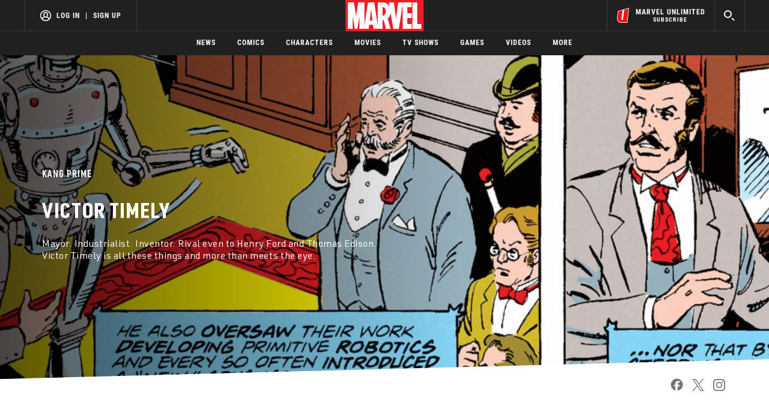

--- FILE ---
content_type: text/html; charset=utf-8
request_url: https://www.google.com/recaptcha/enterprise/anchor?ar=1&k=6LdY8_cZAAAAACuaDxPPyWpDPk5KXjGfPstGnKz1&co=aHR0cHM6Ly9jZG4ucmVnaXN0ZXJkaXNuZXkuZ28uY29tOjQ0Mw..&hl=en&v=PoyoqOPhxBO7pBk68S4YbpHZ&size=invisible&anchor-ms=20000&execute-ms=30000&cb=g2isqv8w0s93
body_size: 49865
content:
<!DOCTYPE HTML><html dir="ltr" lang="en"><head><meta http-equiv="Content-Type" content="text/html; charset=UTF-8">
<meta http-equiv="X-UA-Compatible" content="IE=edge">
<title>reCAPTCHA</title>
<style type="text/css">
/* cyrillic-ext */
@font-face {
  font-family: 'Roboto';
  font-style: normal;
  font-weight: 400;
  font-stretch: 100%;
  src: url(//fonts.gstatic.com/s/roboto/v48/KFO7CnqEu92Fr1ME7kSn66aGLdTylUAMa3GUBHMdazTgWw.woff2) format('woff2');
  unicode-range: U+0460-052F, U+1C80-1C8A, U+20B4, U+2DE0-2DFF, U+A640-A69F, U+FE2E-FE2F;
}
/* cyrillic */
@font-face {
  font-family: 'Roboto';
  font-style: normal;
  font-weight: 400;
  font-stretch: 100%;
  src: url(//fonts.gstatic.com/s/roboto/v48/KFO7CnqEu92Fr1ME7kSn66aGLdTylUAMa3iUBHMdazTgWw.woff2) format('woff2');
  unicode-range: U+0301, U+0400-045F, U+0490-0491, U+04B0-04B1, U+2116;
}
/* greek-ext */
@font-face {
  font-family: 'Roboto';
  font-style: normal;
  font-weight: 400;
  font-stretch: 100%;
  src: url(//fonts.gstatic.com/s/roboto/v48/KFO7CnqEu92Fr1ME7kSn66aGLdTylUAMa3CUBHMdazTgWw.woff2) format('woff2');
  unicode-range: U+1F00-1FFF;
}
/* greek */
@font-face {
  font-family: 'Roboto';
  font-style: normal;
  font-weight: 400;
  font-stretch: 100%;
  src: url(//fonts.gstatic.com/s/roboto/v48/KFO7CnqEu92Fr1ME7kSn66aGLdTylUAMa3-UBHMdazTgWw.woff2) format('woff2');
  unicode-range: U+0370-0377, U+037A-037F, U+0384-038A, U+038C, U+038E-03A1, U+03A3-03FF;
}
/* math */
@font-face {
  font-family: 'Roboto';
  font-style: normal;
  font-weight: 400;
  font-stretch: 100%;
  src: url(//fonts.gstatic.com/s/roboto/v48/KFO7CnqEu92Fr1ME7kSn66aGLdTylUAMawCUBHMdazTgWw.woff2) format('woff2');
  unicode-range: U+0302-0303, U+0305, U+0307-0308, U+0310, U+0312, U+0315, U+031A, U+0326-0327, U+032C, U+032F-0330, U+0332-0333, U+0338, U+033A, U+0346, U+034D, U+0391-03A1, U+03A3-03A9, U+03B1-03C9, U+03D1, U+03D5-03D6, U+03F0-03F1, U+03F4-03F5, U+2016-2017, U+2034-2038, U+203C, U+2040, U+2043, U+2047, U+2050, U+2057, U+205F, U+2070-2071, U+2074-208E, U+2090-209C, U+20D0-20DC, U+20E1, U+20E5-20EF, U+2100-2112, U+2114-2115, U+2117-2121, U+2123-214F, U+2190, U+2192, U+2194-21AE, U+21B0-21E5, U+21F1-21F2, U+21F4-2211, U+2213-2214, U+2216-22FF, U+2308-230B, U+2310, U+2319, U+231C-2321, U+2336-237A, U+237C, U+2395, U+239B-23B7, U+23D0, U+23DC-23E1, U+2474-2475, U+25AF, U+25B3, U+25B7, U+25BD, U+25C1, U+25CA, U+25CC, U+25FB, U+266D-266F, U+27C0-27FF, U+2900-2AFF, U+2B0E-2B11, U+2B30-2B4C, U+2BFE, U+3030, U+FF5B, U+FF5D, U+1D400-1D7FF, U+1EE00-1EEFF;
}
/* symbols */
@font-face {
  font-family: 'Roboto';
  font-style: normal;
  font-weight: 400;
  font-stretch: 100%;
  src: url(//fonts.gstatic.com/s/roboto/v48/KFO7CnqEu92Fr1ME7kSn66aGLdTylUAMaxKUBHMdazTgWw.woff2) format('woff2');
  unicode-range: U+0001-000C, U+000E-001F, U+007F-009F, U+20DD-20E0, U+20E2-20E4, U+2150-218F, U+2190, U+2192, U+2194-2199, U+21AF, U+21E6-21F0, U+21F3, U+2218-2219, U+2299, U+22C4-22C6, U+2300-243F, U+2440-244A, U+2460-24FF, U+25A0-27BF, U+2800-28FF, U+2921-2922, U+2981, U+29BF, U+29EB, U+2B00-2BFF, U+4DC0-4DFF, U+FFF9-FFFB, U+10140-1018E, U+10190-1019C, U+101A0, U+101D0-101FD, U+102E0-102FB, U+10E60-10E7E, U+1D2C0-1D2D3, U+1D2E0-1D37F, U+1F000-1F0FF, U+1F100-1F1AD, U+1F1E6-1F1FF, U+1F30D-1F30F, U+1F315, U+1F31C, U+1F31E, U+1F320-1F32C, U+1F336, U+1F378, U+1F37D, U+1F382, U+1F393-1F39F, U+1F3A7-1F3A8, U+1F3AC-1F3AF, U+1F3C2, U+1F3C4-1F3C6, U+1F3CA-1F3CE, U+1F3D4-1F3E0, U+1F3ED, U+1F3F1-1F3F3, U+1F3F5-1F3F7, U+1F408, U+1F415, U+1F41F, U+1F426, U+1F43F, U+1F441-1F442, U+1F444, U+1F446-1F449, U+1F44C-1F44E, U+1F453, U+1F46A, U+1F47D, U+1F4A3, U+1F4B0, U+1F4B3, U+1F4B9, U+1F4BB, U+1F4BF, U+1F4C8-1F4CB, U+1F4D6, U+1F4DA, U+1F4DF, U+1F4E3-1F4E6, U+1F4EA-1F4ED, U+1F4F7, U+1F4F9-1F4FB, U+1F4FD-1F4FE, U+1F503, U+1F507-1F50B, U+1F50D, U+1F512-1F513, U+1F53E-1F54A, U+1F54F-1F5FA, U+1F610, U+1F650-1F67F, U+1F687, U+1F68D, U+1F691, U+1F694, U+1F698, U+1F6AD, U+1F6B2, U+1F6B9-1F6BA, U+1F6BC, U+1F6C6-1F6CF, U+1F6D3-1F6D7, U+1F6E0-1F6EA, U+1F6F0-1F6F3, U+1F6F7-1F6FC, U+1F700-1F7FF, U+1F800-1F80B, U+1F810-1F847, U+1F850-1F859, U+1F860-1F887, U+1F890-1F8AD, U+1F8B0-1F8BB, U+1F8C0-1F8C1, U+1F900-1F90B, U+1F93B, U+1F946, U+1F984, U+1F996, U+1F9E9, U+1FA00-1FA6F, U+1FA70-1FA7C, U+1FA80-1FA89, U+1FA8F-1FAC6, U+1FACE-1FADC, U+1FADF-1FAE9, U+1FAF0-1FAF8, U+1FB00-1FBFF;
}
/* vietnamese */
@font-face {
  font-family: 'Roboto';
  font-style: normal;
  font-weight: 400;
  font-stretch: 100%;
  src: url(//fonts.gstatic.com/s/roboto/v48/KFO7CnqEu92Fr1ME7kSn66aGLdTylUAMa3OUBHMdazTgWw.woff2) format('woff2');
  unicode-range: U+0102-0103, U+0110-0111, U+0128-0129, U+0168-0169, U+01A0-01A1, U+01AF-01B0, U+0300-0301, U+0303-0304, U+0308-0309, U+0323, U+0329, U+1EA0-1EF9, U+20AB;
}
/* latin-ext */
@font-face {
  font-family: 'Roboto';
  font-style: normal;
  font-weight: 400;
  font-stretch: 100%;
  src: url(//fonts.gstatic.com/s/roboto/v48/KFO7CnqEu92Fr1ME7kSn66aGLdTylUAMa3KUBHMdazTgWw.woff2) format('woff2');
  unicode-range: U+0100-02BA, U+02BD-02C5, U+02C7-02CC, U+02CE-02D7, U+02DD-02FF, U+0304, U+0308, U+0329, U+1D00-1DBF, U+1E00-1E9F, U+1EF2-1EFF, U+2020, U+20A0-20AB, U+20AD-20C0, U+2113, U+2C60-2C7F, U+A720-A7FF;
}
/* latin */
@font-face {
  font-family: 'Roboto';
  font-style: normal;
  font-weight: 400;
  font-stretch: 100%;
  src: url(//fonts.gstatic.com/s/roboto/v48/KFO7CnqEu92Fr1ME7kSn66aGLdTylUAMa3yUBHMdazQ.woff2) format('woff2');
  unicode-range: U+0000-00FF, U+0131, U+0152-0153, U+02BB-02BC, U+02C6, U+02DA, U+02DC, U+0304, U+0308, U+0329, U+2000-206F, U+20AC, U+2122, U+2191, U+2193, U+2212, U+2215, U+FEFF, U+FFFD;
}
/* cyrillic-ext */
@font-face {
  font-family: 'Roboto';
  font-style: normal;
  font-weight: 500;
  font-stretch: 100%;
  src: url(//fonts.gstatic.com/s/roboto/v48/KFO7CnqEu92Fr1ME7kSn66aGLdTylUAMa3GUBHMdazTgWw.woff2) format('woff2');
  unicode-range: U+0460-052F, U+1C80-1C8A, U+20B4, U+2DE0-2DFF, U+A640-A69F, U+FE2E-FE2F;
}
/* cyrillic */
@font-face {
  font-family: 'Roboto';
  font-style: normal;
  font-weight: 500;
  font-stretch: 100%;
  src: url(//fonts.gstatic.com/s/roboto/v48/KFO7CnqEu92Fr1ME7kSn66aGLdTylUAMa3iUBHMdazTgWw.woff2) format('woff2');
  unicode-range: U+0301, U+0400-045F, U+0490-0491, U+04B0-04B1, U+2116;
}
/* greek-ext */
@font-face {
  font-family: 'Roboto';
  font-style: normal;
  font-weight: 500;
  font-stretch: 100%;
  src: url(//fonts.gstatic.com/s/roboto/v48/KFO7CnqEu92Fr1ME7kSn66aGLdTylUAMa3CUBHMdazTgWw.woff2) format('woff2');
  unicode-range: U+1F00-1FFF;
}
/* greek */
@font-face {
  font-family: 'Roboto';
  font-style: normal;
  font-weight: 500;
  font-stretch: 100%;
  src: url(//fonts.gstatic.com/s/roboto/v48/KFO7CnqEu92Fr1ME7kSn66aGLdTylUAMa3-UBHMdazTgWw.woff2) format('woff2');
  unicode-range: U+0370-0377, U+037A-037F, U+0384-038A, U+038C, U+038E-03A1, U+03A3-03FF;
}
/* math */
@font-face {
  font-family: 'Roboto';
  font-style: normal;
  font-weight: 500;
  font-stretch: 100%;
  src: url(//fonts.gstatic.com/s/roboto/v48/KFO7CnqEu92Fr1ME7kSn66aGLdTylUAMawCUBHMdazTgWw.woff2) format('woff2');
  unicode-range: U+0302-0303, U+0305, U+0307-0308, U+0310, U+0312, U+0315, U+031A, U+0326-0327, U+032C, U+032F-0330, U+0332-0333, U+0338, U+033A, U+0346, U+034D, U+0391-03A1, U+03A3-03A9, U+03B1-03C9, U+03D1, U+03D5-03D6, U+03F0-03F1, U+03F4-03F5, U+2016-2017, U+2034-2038, U+203C, U+2040, U+2043, U+2047, U+2050, U+2057, U+205F, U+2070-2071, U+2074-208E, U+2090-209C, U+20D0-20DC, U+20E1, U+20E5-20EF, U+2100-2112, U+2114-2115, U+2117-2121, U+2123-214F, U+2190, U+2192, U+2194-21AE, U+21B0-21E5, U+21F1-21F2, U+21F4-2211, U+2213-2214, U+2216-22FF, U+2308-230B, U+2310, U+2319, U+231C-2321, U+2336-237A, U+237C, U+2395, U+239B-23B7, U+23D0, U+23DC-23E1, U+2474-2475, U+25AF, U+25B3, U+25B7, U+25BD, U+25C1, U+25CA, U+25CC, U+25FB, U+266D-266F, U+27C0-27FF, U+2900-2AFF, U+2B0E-2B11, U+2B30-2B4C, U+2BFE, U+3030, U+FF5B, U+FF5D, U+1D400-1D7FF, U+1EE00-1EEFF;
}
/* symbols */
@font-face {
  font-family: 'Roboto';
  font-style: normal;
  font-weight: 500;
  font-stretch: 100%;
  src: url(//fonts.gstatic.com/s/roboto/v48/KFO7CnqEu92Fr1ME7kSn66aGLdTylUAMaxKUBHMdazTgWw.woff2) format('woff2');
  unicode-range: U+0001-000C, U+000E-001F, U+007F-009F, U+20DD-20E0, U+20E2-20E4, U+2150-218F, U+2190, U+2192, U+2194-2199, U+21AF, U+21E6-21F0, U+21F3, U+2218-2219, U+2299, U+22C4-22C6, U+2300-243F, U+2440-244A, U+2460-24FF, U+25A0-27BF, U+2800-28FF, U+2921-2922, U+2981, U+29BF, U+29EB, U+2B00-2BFF, U+4DC0-4DFF, U+FFF9-FFFB, U+10140-1018E, U+10190-1019C, U+101A0, U+101D0-101FD, U+102E0-102FB, U+10E60-10E7E, U+1D2C0-1D2D3, U+1D2E0-1D37F, U+1F000-1F0FF, U+1F100-1F1AD, U+1F1E6-1F1FF, U+1F30D-1F30F, U+1F315, U+1F31C, U+1F31E, U+1F320-1F32C, U+1F336, U+1F378, U+1F37D, U+1F382, U+1F393-1F39F, U+1F3A7-1F3A8, U+1F3AC-1F3AF, U+1F3C2, U+1F3C4-1F3C6, U+1F3CA-1F3CE, U+1F3D4-1F3E0, U+1F3ED, U+1F3F1-1F3F3, U+1F3F5-1F3F7, U+1F408, U+1F415, U+1F41F, U+1F426, U+1F43F, U+1F441-1F442, U+1F444, U+1F446-1F449, U+1F44C-1F44E, U+1F453, U+1F46A, U+1F47D, U+1F4A3, U+1F4B0, U+1F4B3, U+1F4B9, U+1F4BB, U+1F4BF, U+1F4C8-1F4CB, U+1F4D6, U+1F4DA, U+1F4DF, U+1F4E3-1F4E6, U+1F4EA-1F4ED, U+1F4F7, U+1F4F9-1F4FB, U+1F4FD-1F4FE, U+1F503, U+1F507-1F50B, U+1F50D, U+1F512-1F513, U+1F53E-1F54A, U+1F54F-1F5FA, U+1F610, U+1F650-1F67F, U+1F687, U+1F68D, U+1F691, U+1F694, U+1F698, U+1F6AD, U+1F6B2, U+1F6B9-1F6BA, U+1F6BC, U+1F6C6-1F6CF, U+1F6D3-1F6D7, U+1F6E0-1F6EA, U+1F6F0-1F6F3, U+1F6F7-1F6FC, U+1F700-1F7FF, U+1F800-1F80B, U+1F810-1F847, U+1F850-1F859, U+1F860-1F887, U+1F890-1F8AD, U+1F8B0-1F8BB, U+1F8C0-1F8C1, U+1F900-1F90B, U+1F93B, U+1F946, U+1F984, U+1F996, U+1F9E9, U+1FA00-1FA6F, U+1FA70-1FA7C, U+1FA80-1FA89, U+1FA8F-1FAC6, U+1FACE-1FADC, U+1FADF-1FAE9, U+1FAF0-1FAF8, U+1FB00-1FBFF;
}
/* vietnamese */
@font-face {
  font-family: 'Roboto';
  font-style: normal;
  font-weight: 500;
  font-stretch: 100%;
  src: url(//fonts.gstatic.com/s/roboto/v48/KFO7CnqEu92Fr1ME7kSn66aGLdTylUAMa3OUBHMdazTgWw.woff2) format('woff2');
  unicode-range: U+0102-0103, U+0110-0111, U+0128-0129, U+0168-0169, U+01A0-01A1, U+01AF-01B0, U+0300-0301, U+0303-0304, U+0308-0309, U+0323, U+0329, U+1EA0-1EF9, U+20AB;
}
/* latin-ext */
@font-face {
  font-family: 'Roboto';
  font-style: normal;
  font-weight: 500;
  font-stretch: 100%;
  src: url(//fonts.gstatic.com/s/roboto/v48/KFO7CnqEu92Fr1ME7kSn66aGLdTylUAMa3KUBHMdazTgWw.woff2) format('woff2');
  unicode-range: U+0100-02BA, U+02BD-02C5, U+02C7-02CC, U+02CE-02D7, U+02DD-02FF, U+0304, U+0308, U+0329, U+1D00-1DBF, U+1E00-1E9F, U+1EF2-1EFF, U+2020, U+20A0-20AB, U+20AD-20C0, U+2113, U+2C60-2C7F, U+A720-A7FF;
}
/* latin */
@font-face {
  font-family: 'Roboto';
  font-style: normal;
  font-weight: 500;
  font-stretch: 100%;
  src: url(//fonts.gstatic.com/s/roboto/v48/KFO7CnqEu92Fr1ME7kSn66aGLdTylUAMa3yUBHMdazQ.woff2) format('woff2');
  unicode-range: U+0000-00FF, U+0131, U+0152-0153, U+02BB-02BC, U+02C6, U+02DA, U+02DC, U+0304, U+0308, U+0329, U+2000-206F, U+20AC, U+2122, U+2191, U+2193, U+2212, U+2215, U+FEFF, U+FFFD;
}
/* cyrillic-ext */
@font-face {
  font-family: 'Roboto';
  font-style: normal;
  font-weight: 900;
  font-stretch: 100%;
  src: url(//fonts.gstatic.com/s/roboto/v48/KFO7CnqEu92Fr1ME7kSn66aGLdTylUAMa3GUBHMdazTgWw.woff2) format('woff2');
  unicode-range: U+0460-052F, U+1C80-1C8A, U+20B4, U+2DE0-2DFF, U+A640-A69F, U+FE2E-FE2F;
}
/* cyrillic */
@font-face {
  font-family: 'Roboto';
  font-style: normal;
  font-weight: 900;
  font-stretch: 100%;
  src: url(//fonts.gstatic.com/s/roboto/v48/KFO7CnqEu92Fr1ME7kSn66aGLdTylUAMa3iUBHMdazTgWw.woff2) format('woff2');
  unicode-range: U+0301, U+0400-045F, U+0490-0491, U+04B0-04B1, U+2116;
}
/* greek-ext */
@font-face {
  font-family: 'Roboto';
  font-style: normal;
  font-weight: 900;
  font-stretch: 100%;
  src: url(//fonts.gstatic.com/s/roboto/v48/KFO7CnqEu92Fr1ME7kSn66aGLdTylUAMa3CUBHMdazTgWw.woff2) format('woff2');
  unicode-range: U+1F00-1FFF;
}
/* greek */
@font-face {
  font-family: 'Roboto';
  font-style: normal;
  font-weight: 900;
  font-stretch: 100%;
  src: url(//fonts.gstatic.com/s/roboto/v48/KFO7CnqEu92Fr1ME7kSn66aGLdTylUAMa3-UBHMdazTgWw.woff2) format('woff2');
  unicode-range: U+0370-0377, U+037A-037F, U+0384-038A, U+038C, U+038E-03A1, U+03A3-03FF;
}
/* math */
@font-face {
  font-family: 'Roboto';
  font-style: normal;
  font-weight: 900;
  font-stretch: 100%;
  src: url(//fonts.gstatic.com/s/roboto/v48/KFO7CnqEu92Fr1ME7kSn66aGLdTylUAMawCUBHMdazTgWw.woff2) format('woff2');
  unicode-range: U+0302-0303, U+0305, U+0307-0308, U+0310, U+0312, U+0315, U+031A, U+0326-0327, U+032C, U+032F-0330, U+0332-0333, U+0338, U+033A, U+0346, U+034D, U+0391-03A1, U+03A3-03A9, U+03B1-03C9, U+03D1, U+03D5-03D6, U+03F0-03F1, U+03F4-03F5, U+2016-2017, U+2034-2038, U+203C, U+2040, U+2043, U+2047, U+2050, U+2057, U+205F, U+2070-2071, U+2074-208E, U+2090-209C, U+20D0-20DC, U+20E1, U+20E5-20EF, U+2100-2112, U+2114-2115, U+2117-2121, U+2123-214F, U+2190, U+2192, U+2194-21AE, U+21B0-21E5, U+21F1-21F2, U+21F4-2211, U+2213-2214, U+2216-22FF, U+2308-230B, U+2310, U+2319, U+231C-2321, U+2336-237A, U+237C, U+2395, U+239B-23B7, U+23D0, U+23DC-23E1, U+2474-2475, U+25AF, U+25B3, U+25B7, U+25BD, U+25C1, U+25CA, U+25CC, U+25FB, U+266D-266F, U+27C0-27FF, U+2900-2AFF, U+2B0E-2B11, U+2B30-2B4C, U+2BFE, U+3030, U+FF5B, U+FF5D, U+1D400-1D7FF, U+1EE00-1EEFF;
}
/* symbols */
@font-face {
  font-family: 'Roboto';
  font-style: normal;
  font-weight: 900;
  font-stretch: 100%;
  src: url(//fonts.gstatic.com/s/roboto/v48/KFO7CnqEu92Fr1ME7kSn66aGLdTylUAMaxKUBHMdazTgWw.woff2) format('woff2');
  unicode-range: U+0001-000C, U+000E-001F, U+007F-009F, U+20DD-20E0, U+20E2-20E4, U+2150-218F, U+2190, U+2192, U+2194-2199, U+21AF, U+21E6-21F0, U+21F3, U+2218-2219, U+2299, U+22C4-22C6, U+2300-243F, U+2440-244A, U+2460-24FF, U+25A0-27BF, U+2800-28FF, U+2921-2922, U+2981, U+29BF, U+29EB, U+2B00-2BFF, U+4DC0-4DFF, U+FFF9-FFFB, U+10140-1018E, U+10190-1019C, U+101A0, U+101D0-101FD, U+102E0-102FB, U+10E60-10E7E, U+1D2C0-1D2D3, U+1D2E0-1D37F, U+1F000-1F0FF, U+1F100-1F1AD, U+1F1E6-1F1FF, U+1F30D-1F30F, U+1F315, U+1F31C, U+1F31E, U+1F320-1F32C, U+1F336, U+1F378, U+1F37D, U+1F382, U+1F393-1F39F, U+1F3A7-1F3A8, U+1F3AC-1F3AF, U+1F3C2, U+1F3C4-1F3C6, U+1F3CA-1F3CE, U+1F3D4-1F3E0, U+1F3ED, U+1F3F1-1F3F3, U+1F3F5-1F3F7, U+1F408, U+1F415, U+1F41F, U+1F426, U+1F43F, U+1F441-1F442, U+1F444, U+1F446-1F449, U+1F44C-1F44E, U+1F453, U+1F46A, U+1F47D, U+1F4A3, U+1F4B0, U+1F4B3, U+1F4B9, U+1F4BB, U+1F4BF, U+1F4C8-1F4CB, U+1F4D6, U+1F4DA, U+1F4DF, U+1F4E3-1F4E6, U+1F4EA-1F4ED, U+1F4F7, U+1F4F9-1F4FB, U+1F4FD-1F4FE, U+1F503, U+1F507-1F50B, U+1F50D, U+1F512-1F513, U+1F53E-1F54A, U+1F54F-1F5FA, U+1F610, U+1F650-1F67F, U+1F687, U+1F68D, U+1F691, U+1F694, U+1F698, U+1F6AD, U+1F6B2, U+1F6B9-1F6BA, U+1F6BC, U+1F6C6-1F6CF, U+1F6D3-1F6D7, U+1F6E0-1F6EA, U+1F6F0-1F6F3, U+1F6F7-1F6FC, U+1F700-1F7FF, U+1F800-1F80B, U+1F810-1F847, U+1F850-1F859, U+1F860-1F887, U+1F890-1F8AD, U+1F8B0-1F8BB, U+1F8C0-1F8C1, U+1F900-1F90B, U+1F93B, U+1F946, U+1F984, U+1F996, U+1F9E9, U+1FA00-1FA6F, U+1FA70-1FA7C, U+1FA80-1FA89, U+1FA8F-1FAC6, U+1FACE-1FADC, U+1FADF-1FAE9, U+1FAF0-1FAF8, U+1FB00-1FBFF;
}
/* vietnamese */
@font-face {
  font-family: 'Roboto';
  font-style: normal;
  font-weight: 900;
  font-stretch: 100%;
  src: url(//fonts.gstatic.com/s/roboto/v48/KFO7CnqEu92Fr1ME7kSn66aGLdTylUAMa3OUBHMdazTgWw.woff2) format('woff2');
  unicode-range: U+0102-0103, U+0110-0111, U+0128-0129, U+0168-0169, U+01A0-01A1, U+01AF-01B0, U+0300-0301, U+0303-0304, U+0308-0309, U+0323, U+0329, U+1EA0-1EF9, U+20AB;
}
/* latin-ext */
@font-face {
  font-family: 'Roboto';
  font-style: normal;
  font-weight: 900;
  font-stretch: 100%;
  src: url(//fonts.gstatic.com/s/roboto/v48/KFO7CnqEu92Fr1ME7kSn66aGLdTylUAMa3KUBHMdazTgWw.woff2) format('woff2');
  unicode-range: U+0100-02BA, U+02BD-02C5, U+02C7-02CC, U+02CE-02D7, U+02DD-02FF, U+0304, U+0308, U+0329, U+1D00-1DBF, U+1E00-1E9F, U+1EF2-1EFF, U+2020, U+20A0-20AB, U+20AD-20C0, U+2113, U+2C60-2C7F, U+A720-A7FF;
}
/* latin */
@font-face {
  font-family: 'Roboto';
  font-style: normal;
  font-weight: 900;
  font-stretch: 100%;
  src: url(//fonts.gstatic.com/s/roboto/v48/KFO7CnqEu92Fr1ME7kSn66aGLdTylUAMa3yUBHMdazQ.woff2) format('woff2');
  unicode-range: U+0000-00FF, U+0131, U+0152-0153, U+02BB-02BC, U+02C6, U+02DA, U+02DC, U+0304, U+0308, U+0329, U+2000-206F, U+20AC, U+2122, U+2191, U+2193, U+2212, U+2215, U+FEFF, U+FFFD;
}

</style>
<link rel="stylesheet" type="text/css" href="https://www.gstatic.com/recaptcha/releases/PoyoqOPhxBO7pBk68S4YbpHZ/styles__ltr.css">
<script nonce="NQnWTn-1HMOUHWLIYett6Q" type="text/javascript">window['__recaptcha_api'] = 'https://www.google.com/recaptcha/enterprise/';</script>
<script type="text/javascript" src="https://www.gstatic.com/recaptcha/releases/PoyoqOPhxBO7pBk68S4YbpHZ/recaptcha__en.js" nonce="NQnWTn-1HMOUHWLIYett6Q">
      
    </script></head>
<body><div id="rc-anchor-alert" class="rc-anchor-alert"></div>
<input type="hidden" id="recaptcha-token" value="[base64]">
<script type="text/javascript" nonce="NQnWTn-1HMOUHWLIYett6Q">
      recaptcha.anchor.Main.init("[\x22ainput\x22,[\x22bgdata\x22,\x22\x22,\[base64]/[base64]/[base64]/ZyhXLGgpOnEoW04sMjEsbF0sVywwKSxoKSxmYWxzZSxmYWxzZSl9Y2F0Y2goayl7RygzNTgsVyk/[base64]/[base64]/[base64]/[base64]/[base64]/[base64]/[base64]/bmV3IEJbT10oRFswXSk6dz09Mj9uZXcgQltPXShEWzBdLERbMV0pOnc9PTM/bmV3IEJbT10oRFswXSxEWzFdLERbMl0pOnc9PTQ/[base64]/[base64]/[base64]/[base64]/[base64]\\u003d\x22,\[base64]\\u003d\x22,\x22KcOWe8KgYMKCdsOjEypLW8OXw6TDtMOowpvCpcKHbVBIbMKAYW1PwrDDm8KVwrPCjMKALcOPGD5WVAYQY3tScMOQUMKZwrvCnMKWwqg4w4TCqMOtw5RRfcOeU8OZbsOdw7MOw5/ChMOfwpbDsMOswp8TJUPCg0bChcORcnnCp8K1w5/DpybDr2rCjcK6wo1JJ8OvXMOHw4nCnybDlyx5wo/DpcKRUcO9w6fDlMOBw7R1MMOtw5rDs8O2N8Kmwpd6dMKAQRHDk8Kqw7PCiycSw5/DlMKTaEjDoWXDs8K5w790w4oEMMKRw55LUMOtdyvCrMK/[base64]/[base64]/DsMOXXcK/flFCaE0nw7h1U8KNwpjDtmVTIMKzwoAjw4MYDXzCgV1fe1kBADvCl1FXah7DsTDDk2t4w5/DnWRFw4jCv8KzaWVFwpjCssKow5Fww4N9w7RHUMOnwqzCjCzDmlfChn9dw6TDt2DDl8Ktwrsuwrk/fsKswq7CnMO5wotzw4kLw7fChz7CtCBheR/[base64]/LSIawpU6Ujxxw7MsY0nCqjLDihwLG8OYZcK7w77Dh0HDjsOrw7vDpnPDg0jDlnnClcK5w4xew6ACOgBAG8KKwr/Chx3Cl8Okwq3CkRR7M25bbRTDiHFmw4fDlBRawrxCBXHCqsKYwr/[base64]/Cv8OkwrrDlsOUdGAIwq7Dj8Ocw73Cr0nCrjgNbhNIIMKrWsO2L8O9XsOswpoCwofCmsOANcKkWB/DjCktwpo2FsKWwrHDv8KZwo8Cw4BrRX3DriPDmCTDplrChABXwrAkAiUFAXhmw6AOWMKJwpbDl0LCo8KrDWrDm3fDuQzChkhvQVg2Yxw3w4heXMK9a8OLw6deaFPClMONw6fDqTjCtsOPQzxfKTTDocKTwrkiw7spwqrDr2lWScK/HcKeWlLCsnY2wrnDvcOswrkJw6NBZsOrw6ldw5cGwp0GZ8Kdw5rDisKBLsOdJWnCrDZMwojCrDXDh8Kow4MWNsKQw6bCsi85MEvDhwJKK0jDu11jw7HCg8O7w5lBdhk/LMOmwqzDpcOkYMKXw4B8wpIESsOawpsjTcKeCUoWC2BpwpzCmcOpwoPCiMOtGRInwoE1cMK8SzbCp0bCl8KwwqwmJXwewpVIw4lbPMOPCMOOw7IOU3RIfzvCpsOFasO2VMKUNMOBw7sTwoMFwqrChcKJw44+GXjCncOAw5k/M0zDjsOkw5bCu8Oew4BFwqFjdFjDgQvCgQbCp8Oyw7nCuSccWMK0wqjDoVBbARzCtx0GwrJLGcKCcX9fRGfDh1Bvw7VBwo/DlADDs08owqF4FkXCmVDCqcOYwp92ZVvDjMK0wpbCiMOSw7gAdMKiVSDDkMO9OQ5Lw6w7azVUQsOOCsKCM3fDtB8dYEHCn19vwp53FWrDvMO9AsOFwp3DqEDCscODw6jCl8KwPTYVwrDCsMK/woxZwpBOCMK1LsOhTcOAw65/w7fCuCPCjcKxPTLCszbCv8KhakbDvsOlfsKtw6LDvMOLw6wlwod0PXjDg8OiZ342wr7DiijCnl/Dqm0dKy5pwo3DsHQ8DWDCiUPDpMO0LThgw4QmMSBjL8KNZ8OhYHzCm1vClcOUw6wqw5tqf3Apw4Mww7zDpTPCoz1BOMKVHCImwpdXPcKPb8K7w4HCjhl0wrB3w7/CjWPCqEzDhcK/BHPDtw/Cl1t1w6cnRSfDrMK7wrMgS8ONw5fDuC3CvVfCggRpWsOWa8OlUsOsGSwPFHwKwpMowovDtiYbBsO2wrHDt8Ozw4cuCsKTEsKVw406w6kQNsKrwrPDhQXDhzvCtMOkcy/CmcK0D8KaworCqjFHGX7CqQvCoMOuwpJPMMOpbsKvwp9twpthSlXCqMOcLMKALxpCw5HDiGtuw4ZQeWDCuDJww5J9wrJbw7gLVGTCjSjCssKow7/CucOCw7jCmEjCn8OKwqJow7lcw6MXVsKXYcKQQ8KXcSPCksKRw4/DjwTCrcKmwoo2w63DtnDDgsKLwrHDssOYwp3ChcOlTMOPB8ORYWd0wp0Lw7prCFLCgGPChWHCuMOgw5sGasO/[base64]/wrTCkcOaTUtVwo3Cjz8vPlUQw4fDicOSwoTCkGpPaFTCkB/Cj8KzUMKDE1Ahw7fDlcKXI8K8wrY6w5RNw7HChUzCi20/Fx3DuMKiUMK2w5QOw4rCtnjDnQFKwpDCgG/Dp8OkDG1tRC5vNV/Dq1QmwoDDqE7Dq8Osw5bDrgrDhsOeRsKMwozCpcO1JsOwCTrDsAwKVcO1TmzDjsOpa8KoF8K0w43CrMKswpMSwrTChEXClBB/YjFockLDg2nCvMOUVcOgw4nCjcO6wpnCjcOTwrNZfHA2bTYFRWcDRcOGwq3CiQzDpX84wr0hw6rDhsK3w7I6w7jCrsKDVVYbw4ohcsKUUgzDtMOiQsKbWCxqw5TDrRDDvcKKE3xxNcObwrXDrR8Jwo/DvMOJw4JWwrrDoAZ9DMKFccOdEE7DlcKqV2RjwoUUUMORD0jDqmMvwo0/woEfwrRyRCnCmzDCvlHDqivDvnLDucOnEDtvSH9hwq7DmkVpw43CgsOew68Iwr7DqsO9W2UOw6JiwpkIZ8KnCFHCpmHDjMKTSlFsH2zDqsKXbj/ClzESwpwXwr9GewQTJDnDp8KrZSTDrsKzQcOoN8OZwrkOR8KmWwUbw6XCti3DiR5cwqI0Txpgw41Bwr7DgWrDkSAYCn17w6fDh8Kew64iwp8ZMcKqwp8mwpHCkMOLw7LDmQ/Dh8OJw6jCu2ktNSTCgMKCw7NCfsObw4xNwqnCnXZaw7d5T1JtGMOUwrURwqDClMKFw4hCNcKBAcO7b8KuGlBKw4sXw63CucOtw5/[base64]/CkBMJwpE3w43DpxXCiMKJS8O2w7TCk8KMw7pIaiDCiFNXwr8vw4xGwoRtwrlCJ8K5QCjCjcOpwprCkMO7Rzt5w71SGzNiw4rCvU3CuiNoS8O/OgfCuW7DjcKaw4zDlgkOw77CnMKJw6oxbsKMwqTDpjjDgknCkhIuw7fDgE/CgiwoOcK1TcKuwpXDgH7DsyjDpsOcwrh6w5R5PMOUw6QDw40bbMK5wpwuK8KlUlp5RMOIIMOmVwhgw5URw6XCocOHwpJewp7CtRjDgAZqTxzCmD/Dm8KjwrV9woLDtzfCqTUZwpbCu8KCw6XCiyc7wrfDjGvCvcK9csKow5TDpcK5w7nDgmoSwrhYwrXCisOaA8KKwpLCkSY+KSNsbsKVwrlOTA8PwoEfQ8OLw6zDusObPBbDtcOrWMKNGcK0Ck8iwqTCusKtalvCoMKhAUjClMKSYcK0wrp/VWTCvsO+wqvDssOeQcKRw6IYw5InXggMZ39pw6fCuMOSUgFmHcO7wo3CnsO0woFNwr/DkGZwIcKOw5ROLzrCjsOuw7DDr1/[base64]/DvzDCrcK7wrliMcO7AMKZNAjCisK0CMOtw7thwp3CvhZtwq9YEEzDuClRw6EkPiBDZ1nCncOowqTDu8OzYCodwrLColczYMKtHUJ4w7AtwoPCjWTCqknDsEPCpsO/wqMEw6tXw6XCjsO9G8OdeyHCjsK5wqkcw4l4w5J9w55kw6gEwp98w5oPM351w6liLzcSURPClH0pw73DtsK/[base64]/[base64]/Ci2zChXnDlCdww4LCr8O5wqA6YcKSw4/ClzTDmMO5bRzDksO/woo4RhN3DMKIG3xjw7N5ScOQwqnCksK+AcKLw4zDjsK9wrrCsiNvw45LwrUDw4vCisKrXXbCtnPCicKObR08woVZwolTEMKcRQIewrnCiMOGw6k2ERk/bcKqWcKtPMKIOTwPw7Ybw55VesKAQsOLGcOzfsONw7pdw6bCicKiw5XCp1ghJMOdw74mw7HCk8KXwrc/wr1lIlcibMOow7ZVw5MLWCDDkCDDqMO3Fj/[base64]/E8O7w7Avw5ZSW8OXw4xfw6U4w57DhXzCgcKuw6cEEGJAwpk0MQfCkGvDln4CDS5mw7sRIG9dw5I7C8OSS8KmwqTDmmjDucKewqrDkcK+wq98bA/DuUdPwotbOsOEwqfCnX45LzvCnMO8H8OBLU4Fw5/CtnnCj2Jswo9iw7bCv8OJaSYuB3VTd8OBWcKFasKFw4vDnMKewp8Two5cdlbCo8KbL3MCw6HDisKiFncyTcK7U2rCmVBVwr5fb8OBwqsCwpFvJ1BpCgQSwrINIcKxwqbDrgczcyPCksKKaljCgMOGw7xiHSxPMlHCnGzCicKbw63DkcKNKsObw4EIw4DCt8K/OMOPXsOPAGVAw5NMaMOlw6l1woHCrm3CtMKfOcKMw7jCuHbDvD/[base64]/[base64]/[base64]/CrHHDo8OmISDCiMO+dlDDmcKWwpQVwp7Cmit2wrLCkXXDvj3Dt8OTw7zDr0I9w6bDv8OBw7HCh3TCr8Krw77DscOUd8KLYAoVHcKYZ0lcEAEKw6hEw6/DgDbCtmXDq8O1EAvDpxTCsMOyCMK/wprCncO8w7UAw4fDtUvCtkBoTGs1w7HDl1rDpMOcw5PCn8KHd8Ozw5wXOgR8wq0oGRpVLiBbNcKuJlfDkcKLbAMgwrBOw5PDrcKgDsKeYGLDlAVDw5xUDmzCsiM4fsKOw7TDlzbCrwRgZMOFLypbw5PDnWoNw5gyEcKxwqbCgcOPN8Odw4bCgW/[base64]/CjsO/FMKcAEtRcMKvSRrCoMKcMVFKwq4KwpVpe8OOHsOXZAtCw48iw7rCn8K0PTfDl8KTwqPCunoqJ8KaRUQuYcOOEAvDkcOmfMKjOcKpKW/DmyzChMKnSWgScQ9fwpA0QQdJw4zDgxTCpRDClBHCsggzMcOoGisVw45iw5LDuMK4w4PCn8KqFmd9w4jDkhBTw6kkTjRYdWnDmjvDkGfDrMONwqchwoXDvMOVw60dBS0ECcOVw7XCvnXDkm7Dp8KHIcOCwo7Cm1/[base64]/DtsK/eSgFw4ZVwrbClwvCpw/[base64]/w6JjWgHDo8OmTsOneFbDmDgPVWtyS8OgZMK9wo4OIMOAwrfCsFNEw7zCuMKAw43DksKrwpfCjsKhbcKxZMO/[base64]/CjcKHw7LCiA/CucKBCEQ7w7cbK8Kiw7MNc17CjVzDpnMTwojCoj7DoQjDkMKbeMOrw6JvwobClQrCjXPDqMO/BgDDnMKzbcOHw57CmXV9KyzDvcOpegPDvil8wrrDtsKqfz7DqcOtwpJDw7VDHcOmCMKDICjCn1DCtmYNw7FWP3HCpsKGwozClMO1w7rDmcOfwoUsw7E6wozCjsOowrrCq8O2wo8Nw5jCmxDCpFl5w5nDlsKQw7PDgMOBw5/DmcK0AVDCnMKqJ2AJN8KPCsKsGVbCmcKLw7JHw47CtcORwojDtRdCUcOTHcKiwpDCkMKjKErDpBxEw4/DnMK/wqvDmsKtwoc4w74dwp3Dm8Kdw7bDq8OYHcKFHGPDs8KnXsORSwHDssOjC17Cr8KYXnbDgsO2PcOqMMKSwqEqw7ZJwqR3wobCvGvCtMKSC8Kpw53Du1TDmRQSVBLCmQNNRHfDvmXCiW7DrW7DmsK/[base64]/ChcOJw6/DuMObwpzCu0EudMOqw6x9w7TDtcK4AUxlwoXDr388e8Kaw5fClcOkecOQwoAzF8OTLMOtQGlEw6woBcOrwp7DkzLCuMOCYDoKYh5Lw6vCuzpUwrXDrTBVXcKcwo86UcKPw6LDuUjCkcO9wqfDtl5FbCzDpMKeC3fDs0RhPQHDrsOwwqLDu8OLwpDCjC/[base64]/DpMKCw750woMsw7XDo8KEbMOMwrnCpkjCgsKmd0DDncO4wrQGOBnDvMKjIsOuGcKkw7zCvsKqbj7CiWvCksObw7oewpJXw7V7Q0UgJCRywobDji/DtwZ9czVWwpV3dREFPcOIIVt9wrU2OAwtwoQKe8KwXsKEXjvDqEfDtsKgw7zDkW3CpcO2bQwTQG/[base64]/CvcKEXjjCmn/CjsKcLMKfw7fDlkJIw5HDnMOow5PChsKewofCqGctI8OSKntPw5DCk8Okwr7CqcOJw5nDvsKZwrk+w49BSsKrw7zCjjYjY18Dw6cFaMK3wr7CjsK8w7VwwqbCjMODbsKfw5PCnMKDFGjDqcObwrwCw5gnw6pBenI0wqZsOSwRJsKnNlLDr0Z/Jn8Tw7bDnsOAc8OubMOWw6Vaw5tnw6zDpcOgwrPCq8K9Mg/DqQnDkihNcRXClcOpwrkbSTMQw7nCmkRDwofChcKtCsOIwq9IwotmwrwNwqVfwrbDtHHCkGvDnB/DjAzCni9XAsKeAcOSWhjDqA3Do186EMKVwrbCvMKvw4QXZsOBIcOOwqfCnMKuKFXDmMOswpYRw4Jlw7DCssOhbW/[base64]/CksKMw5vCj8KvWHAYwrbDtcKuwo/DkHd9wqzDg8OGw67Cknomw5swGsOyXxDCqsKUw58CYcK4K1DDiSxxDnIqVcKGw7sfJjPDmkDCpQpWZGtYQxbDlsOOwpvDokHChBxxTitsw78SOChuwo/ClcK0w7oaw5RUwqnDj8K+w7F7wpgYwp/CkA3ClhLDncKewrnDqmLDjUbDncKGwq0hwpEawr0dBsKTw4zDkyEWe8KUw6U2SMOMNMODV8KhbC9xb8KNC8OfR28gRFVzw4x2w6/Dgm41RcK9B14nwrZqNHzChh7DjsOewr8iwrLCkMO1woXDsV7DhEYdwr4WfMOXw5IQwqTDgcO7JMOWw4vCgxRZwqwqLcORw58Of1Yrw4DDnMOdHMOvw5I2egLCoMK5WMOuw7PDv8Otw7l4VcOPwofCtsO/bMKmYF/DgcOTwo3CjATDvyzDr8Kuwp/[base64]/[base64]/DtRcSe8OgwpYPdUUNUsOtwr/DizLDoyoPwppbO8KKRBkQw7jCp8KAFGBhUFfCtcK6MCXCkzzCosOCW8OGVDg/wr5ESMKaworCti1rBMO5PMKkLmHCl8OGwrlBw6LDu2DDicKkwqo4dC4fw7DDqcKrwqxOw5RoGMO2Sid3wrnDj8KWYnDDsCnCoTFZVsOvwoJaFsO6WXJvw7DCnABxF8KyV8OGw6TDoMOJEsKSwr/Dq1LCrsOkLXIaXCg5WEDDnz3DpcKiL8KWQMOVRn/Dl0wtdAYZF8OVw7gYw5/DpgQhV0tPOcO2woxjeUVuQXViw70SwqYmNVx3NcKuw4lxwqY1EXNlIm5yFBvCvcOlOVAdwpHCkcOyMMObGAfDhz3Cp0kFQRvCu8OeUMK3DcOGwonDqB3DgSx0woTCqhXCpsKXwpUWb8OZw79Kwq8Wwq/DjsOowrLDqMKsOMOyOAAPBsKUKnkFfsK+w7/[base64]/[base64]/[base64]/w45wcwRIw5TDsMKwVjHDgcKswp1dw6fDgURMwq5OdsKswqLCvcO4AsKZADfCqQt4D0vCjMKrU0XDhE/CoMKSwpHDsMOXw55ITx7CrXDCuFI3wop/Q8KhM8KTI2rCq8KmwqQuwp56eGnCi0XChcKMTxJONQYkDlPDh8KSwqwaw5TCtcKjwp0vHQIiMFszUMO7F8Ogw7V3ccK6w7gYwrEVw6TDiRzDsgfCjcKjT2Qhw4bDsHdXw5vCgsKWw5IUwrNQFsKgw7w6CcKAw7o7w5fDjcOsZ8KRw5fDvcObSsKCBsKIVcOwLC/Cp1fChT5NwqLCsy8BU2TCp8OkccKww4N6w60HdsOfw7zDv8K0dF7ChTUkwqrDkBbDnVoowqFZw7vCtmAPcUAaw4bDl1lhwpzDhcK6w7AnwpE4w4zCs8KYbxI/IBTDqyhJfMOnDcKhT0TCt8OvYml5w4XCgsOww7TCnXLDhMK7V2Y+wqR9wr7CvGjDnMOywoDCoMKQwp7DjsKmwqxwScKxA2RLwp0ZXFQ3w4kkwpzCjcOow45zI8KYccOXAsK3H2/CqFTDjTc6w4bCusODPRUifnTDnCQQf0fCjMKoeXLDlgXDgnfCgFgow6xDKxvCu8OrRcKDw6/[base64]/Ck8K5YiV6fUBSw6zCsj7DpUrDg394csO1B3TCikBaHsKDHsOZN8OSw43DosKEBGgJw4TCjsOqw5leAx1PAXfCjz86w6fCpMKeAGTChCccJBDCvw/DsMOcFF9kc2/[base64]/wopVwoTCq0TDn13DoUxVw6vDl18Kw69aT1R3w5HClRTDtsK3ARZoJ1TDrTXCt8KmEn/[base64]/DrRRUwosHfFMQdyoMw7Eowr/DtUMyBcOmRUHDrALCnEXDicKhb8K8w6IFWiMPwoMWVXYWSMOnTlAIwpzCrwhHwrwpa8KpNAsAEMOQw5zDpsOqw4/[base64]/[base64]/[base64]/ZMOUw7vDlDjDgsOAw7xaKsOlw7bDuApVwqzCuMO7wrguGTZXcsOFdA7Cl1Icwrg+w6bChAXCrDjDj8KEw6AOwqrDtErCjcKAw5/ChzvCn8KVcsKqw7kKR0HCnsKoSBw7wr1/w6/CmcKKw7nDt8OYTMK6woNxOTzCgMOcDMKjf8OeacO1wq3CszPCkcOfw4vCiFNoGBMZw5tsRg3CkMKFP3B3MXxbw6Z7w5jCicOwAh3ChMOoPELDu8OEw6vCuFXCjMKYR8KDfMKcwrZBwpYFw5/[base64]/DrDnDrcKhw5DDuC59woA7L8Odw7PCgmnChMKRTMKGwr/DoSA+Mm7DlsOXwrXDu2ETLXbDkcKgYcKyw51QwofDgsKDW1XDjULDpBvCg8KQw6DDuRhLasOMdsOMXcKaw4p+wp/ChRzDicO5w5EoJ8KWfMKlT8KpXMKxw4YCwrxHwrNLDMORwq/DtsOawot+wqrCpsO9wrh5w445wrF3wpXDpnxJw4U+w5nDrcKSwoDCnz7Csl3CjADDh0PDi8OKwpjCisKUwrpCCwM7G1V9TWjCngHDhsO3wqnDl8OYXMOpw5ExNTfCvlgoRQvDo15EZsOJNsKzAzbCi1zDmzvCnGjDpwXCuMOdKyB/w6/DgMO+I23ChcKTacOfwrVZwrjDn8Ouw4/DtsKMw6vDkcKlD8KcVlPDiMK1dS8dw4fDiQvCssKDLcOlwqJDwo/DtsO7w7B+w7LCuEQrIsKaw7A6JWQSbk8QTHASWsO/w49GK13Do0bDrio/[base64]/CgxfDsycLwqjDusK6w7/CtsK8GATCqMKPwqwOwobCrsONw7zDkk/ClMK3wpzDpxLCh8Kew5XDmnDDrsKZbAnCqsK2woPDiHXDg0/Dl1Y3w49RC8OSbMOHwrjCgQXCr8Ozw7VaYcKSwqfCkcK8e2QpwqLDunfCqsKGwo5rwr07AcKDIMKELMOTbQc0wo8qLMKzw7LCqnLDjTBWwrHClsO+OcOSw6kAVcKRW2EAwqlxw4M+PcKpQsK0IcOhcVZQwq/DpcOzHEYoWHB1Q0VEcDXClnUNUcO/[base64]/w7jCrWEYCDXDqw4DwrnDicKqacOoSsKRL8KQw6HDiHrCiMO7wpjCv8K1DH5lw4zCpsOLwqXCiSkfR8Oyw43CnhRaw7/DkcKFw6bCusONwoPDmMO4P8OKwqDCjWHDokHDnRkOw5Jxw5nCjR0NwrvCl8OQwrHDk0xcFip6BMOtRMK0V8OuWsKQVwFKwoppwo4nwrVLFnjDmjonO8KKC8Kdw6oywqnDrsKfZ1XCiW4sw4QBwrXClkhiwoBgwrsQbEfDiQd8JkMMw7vDm8OZNsKuMU/DrMKHwrlgw6LDuMO/L8Krwphnw7sJEUc+wq8AMnzCrS/CuA/DhFzDqCLDh2x1w4LCuhHDncOHw6rCkA3CgcOfVCxdwrx7w48Jwp7DrsKqVTBtwps3wo52XsKTR8OZAcOzQ0B7UMKRET7DicObf8KMaAFzwrrDrsOXw4/[base64]/wpFEwo7DmzXCkQA2FyYdGmk9XsOLbGbDlyHDrMOXwovDgMOrw4V3w6/CqxdtwqBDwp3Do8KeZA0mGcKiYsONbcOMwqPDucO2w6bCm1/DsxF3NMO1FMKec8K/DsOtw6PDgXEewpTCi2dBwqkPw7UIw7HDpMKlw7rDqwzCokXDtsOrNi3DpA3ChMOBB25hw7FOw4bDs8Ofw6YBBR/Ch8OJGkFfL14zA8OawplwwqJIADFyw6lxwp3CgMOrw4DDlMO6wpN+TcKrw7dcwr/DhMObwr1ZZcOybhTDusOww5ZJGsKXw4nCvsO6cMOEw5Nmw5AOw75/wpXCnMKZw7wdwpHCumzDnl4Gw7HDpEfCrytgTDTCv3/DlMKIwojCt3DCmsKqw4/[base64]/CnSFyZDTDu8OWw6wSw4xwIDbCjm1kwrjCsGMcGEnDscO9w5HDiBxOYcKUw7saw7LCm8KawonDqcOcI8KzwrMbIcOUbsKGd8OYNnQmwozCkMKmM8K0ehdeUMOrGyzDq8OAw5IhQTbDjlTCsjHCu8Ojw7fDkgbCuXDClMOLwqR/w4Rfwqc0wr3CusKiwprCtDxVw5JfS1vDvMKGw5lDWmcYWmE9YH7DnsKKSnMVBVsTesKbMcKPFcKPV0nCtcOGGA/CjMKhOcKCwoTDkEJxBS0ew7svX8O4w6/CjhU1HMKGcS3DgMOSwrBYw7ZlHMOZEDLDthnClwAaw6Imw5zDosKTw43CgFkeI393UMOVRMOiJsOpw6zDvilTw77Cp8ORdhMXJsOlBMOkwrXDoMK8EETDrsOcw7gVw5ojeyzCt8KrJxjDvWRWwp/[base64]/DlMONw6DDtcKYGhMVwoPCpE3Cm0IXw68FA8KNw5Muw6ARWMKhw5bCkADDlVkBw5jCnsOQBQ3DiMOsw6slCcKoPBfCmEnDk8OSw7DDtA/CnsK+cAvDvTrDqw9CdcKKw78tw4g0wrQbwqB6wroCcnlMLltPacKGw6XDkMKLUX/CkkDCo8OZw7FzwpPCicKAbzXDr2EVW8O+IsKCKGTDtTgDAMOxIDrColLDp34swq5EUnPDgSxew7YbWA3Dq2vDt8K6TRbDonDDrHPDm8OpLVYCOjE6woxkwrE3wolRQCF9w4vClcKZw7zDkj46wrYcwo/Dg8OUw4wBw5vCkcO3TmRFwrpPcip6wo/ClVJKVMOywqbCimRSRmPChGJPw7vCpWxrwq3Cp8OYPw42WDbDrh7CiR41TjYJw6BewrQcPMO9w4/CkcKJTno6wqVrQknCtsOKwq4RwqZ4wpzDmS7CrMKwLBnCmCY2c8OebwzDoxMGTMKfw5RGECNLdsO/wrFMDcKPI8OVQ3FcDQ3CucO/O8OQTm7CrMOFLDTCuCrChhw9w4bDjWEdbMOkwq7DomMkPT0uw7/[base64]/Cjgh9wqjCmhU5PDrDo8OCQxlLwoZ1EMKDFl/CtyEwC8OGw41dw6bDoMKbTj/DtcKuw5ZZDsODXn7CrgM6wrB2w5pDJTIbw7DDsMOCw40YIE9nHBXCmcKjN8KXYMO8wrlnBnoywrIkwqvClmsWw4LDlcKUEsOTJ8KCOMKtUn7CuDd3TWPCv8Kiwq9RQcO5w77DtcKXVl/CryLDocOgB8KMwo4rwqPDscO4wq/CgsOMS8Ofw5rDok1GUsKMw53CkcOgb1rCiUl/BcKaJ2lzw77Dp8OmZnbDqlw2V8OCwoN9VH9pYx3DksKnwrNUQMOgc3LCsyLDmcKyw4JZw5AswrHDiW/DgU4awqjCssKxwoRJKcKCScK0GCjCs8K4H1UNwr9pLE5gQ0/CncKjwoomd1ljEMKtwovDkGnDjMKNwrhBwooawpDClMORCBhpBMOrIj/[base64]/V1cww5hrVsOOVMK9wpbCvcKkwoEzThHCvMOtwojCnAjDrBnCs8OuUsKawrrDimvDpU/Dri7Csi4iwrk5TMO8w7vCv8O5w4QxwrrDsMO6Milzw6RqdsOvYm5KwocnwrrDp3VZfnfDlTnCiMK3w55bWcOQwoIqwrgsw7zDm8KZaC0EwrPCkmNNasKIZcO/KMOvworDmF8+TMOlwrvDqcODQUknw6bCqsOjwodVMMOAw6HCoWZHMFjCuA7CsMOYwo0ow5TDjMOCwozCgi7Cr13Cpx/Cl8O3wpNLwrl1AcKxw7FcDiRua8KiIDRPI8KXw5Fqw53CjlDCjCrDsS7DlMKvwpzDvX/[base64]/[base64]/HiLDkMO+w6EYw6fCnjFuwq0ndsOrw4jDo8OROsKjJkPCvMKPw77Dt3k9aXduwosnTcOPF8KGB0LCm8OBw7LCi8OYQsOocwMAMxROwq3CiX4Hw4nDjwLCvnUzwqnCqcOkw4nDjx3Dq8KXLl8oNsO2w7/[base64]/w7DDhMOge1BfBWjCiMKGwpPCo8KQCsOSW8ObMcKsd8KnEsOdSyjCnBVEGcKKwpnDjsKswpzCm0Q1bcKPwpbDu8O6RUwOwr3CnsOjMlXDoG0XUnHCpSw8MMOccjPDsRcvU3PDnsKAWTbClmQSwrZsHcOieMKvw7bDj8ORw4VfwqDCmzTCo8Klw4jCrHgawq/CjsK8wrtGwrtFRsKNw4MdLcKETl8hw5DCqcOAwp8UwpdNwqbDjcKIf8OSScK0FsKsXcKbw5kiaSvDg03CssOSwrguLMO/RcKxeAzDjcOtw41vwoHCrkfCoHnCjcOGw7Bfw6JVZ8K8w4bCi8KEX8KmccO/wqPDkGALw4VFSBlRwroowpsBwpEpDA4EwrTCgggIYMKWwqFsw7/DtgXDrklyQ37Dg3bDjsOWwrx3wqrCkA7DqcO6wqfClMKPYyRawp7Cn8O/S8Oiw5jDmRbCg1bClMKKwovDtcKdLEHDpWHChnHDucKhGcO/XUVHfVAWwpbChg5kw7jDvMO+SMODw6HDlmhMw6cGc8KYwqQuYShoI3fCombCvWN0TsOJw6x8asOOwppzBTrCizA7wpXCucOVIMKHRcOKDsOHwovDmsKQw7l0wrZ2T8OJa2TDoUU0w4XDjzHCswMpw4MaBcOCwpJiwo/[base64]/c2kIw5AeNsOHb8KqZ8Kzwp0zw5HDqQxjw47ClcKuGzvDqsK1wqFww7rCkMKiVsONXl7CgB7DkiLDoz/CtxrCo39FwrRuwqHDo8O5w7sGwo09e8OgMC1Qw4/[base64]/MMKcLAjCjcOEwrJZIsOUPSDCgMKMwrXDrcKHwqc6IUhkJEslwqfCuSAxw6QZTEfDkB3Dm8KjFsOWw7HDpyRYPxrCiFbCkRnCtcOlGMKtw5TCvzjCqw3Dm8ONKHwlc8O9DMOibGcbEQZNwobDu3VSw7bDvMKOwq84w5nCpcKHw5oHCnM+JcOJw7/DhQ5iEsO/[base64]/dsOqMyTDi0vDtMO+LMKNwozDmMOcZhofwqfCicOTwpAgwqTDuzPDpMOdw7XDnMOywoHCgcOUw4g2FQlHPx/DkEsxw4AQwo8GDGJGYlTDnMOqwo3Csl/[base64]/Yh8/w5PDhV9mwqwvKcKwXcOyGWDCsGYrC8OWwoXDqzDDocOpf8OJa1MZHFoSw5dVJibDhWERw6bClz/DgW12PRXDrjbCnsO/w5w7w7rDgMKYI8KVdXlEAsOlwrYrbhrCi8KwOMKvwq7CmgkXB8OIw6pucMKxw6RGcy9owpViw7zDqGtLecOCw4fDncO2A8K/w6xuwqZvw79+w6NcBCAKwo/Cl8OwUy/ChBcGXsOsFMO1bMKpw5AWTjLDkMOPw47CksKTw6LCtxrCkjDDoSPDtW3ChjLChsOVwofDgWTChG1DacKMwrTCmSLCrWHDkUc5w6I3wpfDvsKYw6HDtz9ofcO0w6vDucKFfsOVwovDisOQw5PCvwhlw5ZHwog3w7dRwoPCh25Mw6wpWFXDhsOvSm/DvRrCoMOeHMKTwpZbw7onZMOiwp3DocKWK0DCqWQ/[base64]/CrWdSSy7CusONw4xgLMK9HcKHw5Elwp0+w5Y2KkYtwqPDnMKyw7TDiWR8w4PDrGEGai0nJcO9wrPChF3Dsg1jwrjDhiEpfgciA8OaSmrCksKhw4LDhsOebQLDpxAyS8Kfw4UYcUzCmcKUw5x/d0cQSMOVw4rCgyDDt8O4wqkSWhDCm1kJwrQLwqNuWMK0GTPDqAHDvcKjwplkw4YMKk/[base64]/CpMODcnzCi8Kkw63DhwzCrcKvw6XDpcKAwrxUbAnCssKeAcOdUznDu8KAwpfCkSorwpjDi1kawoDCsSArwoXCosKYwpV2w7QTwo/DicKCd8OAwp3Drgt0w5EywpF7w4HDtsKlw4wUw65dC8OgPjnDh1zDv8O/w4Yzw6YSw4UJw5BVXxxEAMKJF8OYwpMbPh3DmhHDosKWaGUSUcK4E0glwpgjw6DCisOsw4vDi8O3KMKLbsKPWnfDhMKqMcK9w7LCnMOHPMO1wr3DhkfDuXHDqA/DqjU/HMKzHcOiYhrDncKIHm9Yw5vCozjCuF8kwr3CvcKqw6wowpzCtsOYL8OJZ8KiMcKFwo1wZjHCgmJJZF3DpMO9bjwbBcKAwoMnwok7ScO2w7Fhw4h/[base64]/CtcOFEHjCsxIfCFUmcHbCjQMIRDBuHi4OSsKiCG/Dj8K2MMK9wr3Dv8KiXF0xax3CvsOBXcKOw7PDr1/DlhnDvcOdwqTCuDxwKMOAwqPCggnCsUXCgsKtwrXDqsOBS0lJMlrDvFUZWglDIcOPw6vCqVEPQRUgDR/[base64]/E8KCw4onCcKmw7fDpcO0f8KFwrDCrsOhIwvDmcKawqdmKUPChC3Dgy9bC8OicH4Tw6LCmEfCv8O9JWvCrn1fw6NRwo3CksKQwp/[base64]/NcOWwpAfRMKbw5tLwqB8KMOVwpPDlMKPfTkswr7DqsKED3PDuwDCpcKKJSTDgBRqA3Z/[base64]/PcK5w5rCksOWw6hUZMOIf8O6LWZaJcKMw5fDrFjDkVHCqUHCgmsqPsK1eMKUw7xew5MrwplwOWPCu8K4aC/DocKIccOkw60ew6UnKcKiw4XCvMO+wqTDjBPDrcK3w5DCssKYSjvDq202acKRwqrDhMKowq5QKR41AzTCqgFCwr3CjwYHw7/CqMOzw5bDpsOcworDn3XCrcOIw4TDvjLCrHjDisOQKyZEw7xGaWLDu8Omw7bCqATDgh/DisK+NiASw740w5w4HzgRT2UBRT5TV8K8GMOhKsKMworCoCfCmMO2w6N4TkRqA3/Dh3QEw4HDqcO3w6bCnlNzw47DkAVnw6zCqChxw5sWesKBwo1RO8KzwrEaZzhTw6fDnXFoJWctccKBwrsdEjQjYcOCdW7CgMKJKVfDsMK1PsOEfG3DjsKPw7pgLcKlw7Jkwq7DqW5Bw47CtX/CjGvCmcKAw7/CpAN7TsO+w4sWeTHCksKpA0x/[base64]/CogADLcOTw402w77CikbCtXjDjRVJwrJNSUfCizDDiQEKwqDDpsOyaBhewqpCbGHCpMOhw6DCmTPCuyHDrg/[base64]/DiMO4w7towpPDh8OrwopQw73CosOmwrrCmsKyUAo3wpvCvsKgw5TDlCkWOxpOw5bDgsOJAWrDj3zDmMOUemPChcOzfcKDw6HDk8OAw4DCkMK1w5h+wokBwolEw57Dlm3Ci2LDjjDDrsKLw7/DoTV3woZnasKZOMK2CMKqwqDCmcK/f8KHwq5qPVV5JsKNDMOCw65YwqNBZMKiwq0FcBtPw6lofsKIwpUow5fDhV1ifEfDmMO1wonCk8OXGHTCqsOowok5wpkOw6RSF8OraWVyfcOAL8KMLsOYCjLCsjYkw6vDtQcXwpUww6smw5jCmRc+GcOTw4HDhWc6w57CoH/CvMK8MFXDt8O4c2hke38hCMKMwqXDiVXCo8Ksw7nCo33Dm8OKZjLDvyhvwrpHw55qwprCjMK0wqAPPMKtYBLCtB3CjzrCoSLDpnM1w5/Dl8KqJgYUw64gfsOiw5MzOcO/GG1bVMKtK8KAVcKtwrzDhlLDt08WTcKpHhbCvsOdwrrDi3J3w6hkEcO/YMOSw77DhS15w47DuHZ5w6bCt8O4wozDrcO9wq3Cr3nDphEIw7DCvQHCp8KOEko5w7TDtcKJCnzCscKhw7UAC0rCtC4\\u003d\x22],null,[\x22conf\x22,null,\x226LdY8_cZAAAAACuaDxPPyWpDPk5KXjGfPstGnKz1\x22,0,null,null,null,1,[21,125,63,73,95,87,41,43,42,83,102,105,109,121],[1017145,333],0,null,null,null,null,0,null,0,null,700,1,null,0,\[base64]/76lBhmnigkZhAoZnOKMAhmv8xEZ\x22,0,1,null,null,1,null,0,0,null,null,null,0],\x22https://cdn.registerdisney.go.com:443\x22,null,[3,1,1],null,null,null,1,3600,[\x22https://www.google.com/intl/en/policies/privacy/\x22,\x22https://www.google.com/intl/en/policies/terms/\x22],\x22nDloggJLV8Si9izhnimxzpfRZ0L4wKGJ2udNuldeKMM\\u003d\x22,1,0,null,1,1768975481335,0,0,[129,18,5,39],null,[137,48,87],\x22RC-VOQuy5W15jPnaA\x22,null,null,null,null,null,\x220dAFcWeA594hke5uIji1AAw7_GTyP77zC4aPwcTdOvSMK7J_OoEOdzoMA0c1NwawGye_cWBQhq2ZSZ74q8cEX0l-89Pn52xqSPQA\x22,1769058281087]");
    </script></body></html>